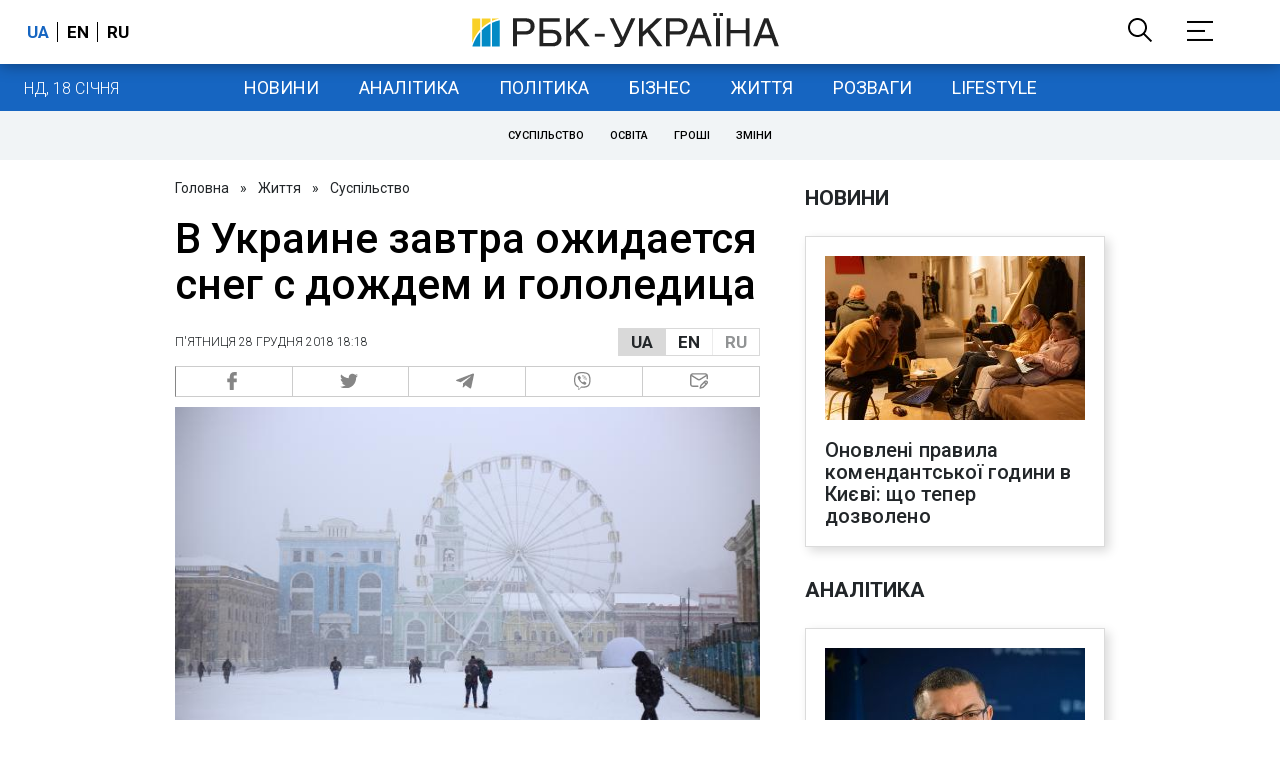

--- FILE ---
content_type: application/javascript; charset=utf-8
request_url: https://fundingchoicesmessages.google.com/f/AGSKWxVTdRr46w72KZyRUHPAtY7Rewixzd3JoYUIdKRXVE9suX2E7SmbpvpqPhtNQbj-xuQKhC37b5KMUeii_pU4mRZkt0Soj_whbElJgqVor3Zz_mCuSRtwFXR-XEKDsWSmxlN-6JOJa0hyIIWMonvEM5zxWoVGfJI_DYx-XPcbaLEStXP5adAw9v_KXA==/_-Ad300x250./ad-stub-/yieldmo--adspace..pj?adv=
body_size: -1290
content:
window['577b6de6-fe07-4d7c-8926-de792e632242'] = true;